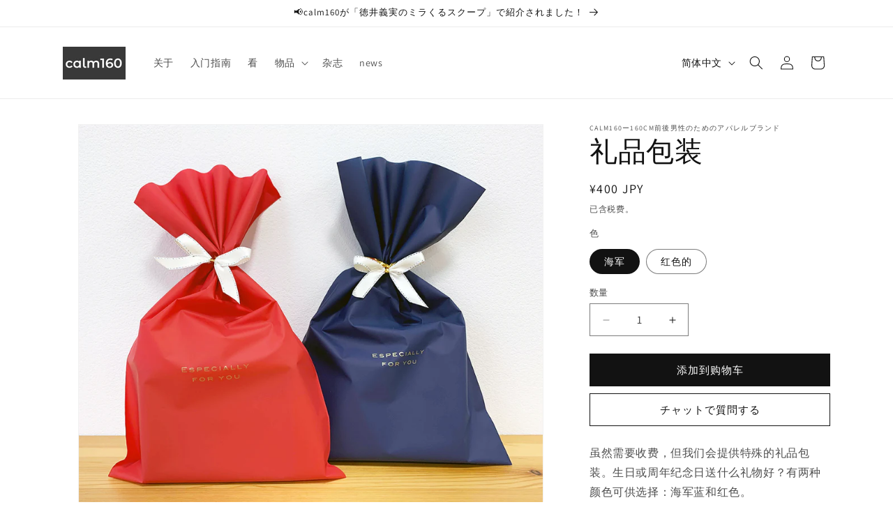

--- FILE ---
content_type: text/javascript; charset=utf-8
request_url: https://calm160.com/products/gift_wrapping.js
body_size: 1286
content:
{"id":7724798673089,"title":"ギフトラッピング","handle":"gift_wrapping","description":"\u003cmeta charset=\"utf-8\"\u003e\n\u003cp data-mce-fragment=\"1\"\u003e有料にはなりますが、ギフト専用のラッピングをいたします。お誕生日や記念日のプレゼントにいかがでしょうか？ネイビーとレッドの2色からお選びください。\u003c\/p\u003e\n\u003cp data-mce-fragment=\"1\"\u003e\u003cstrong data-mce-fragment=\"1\"\u003e＜ご注意事項＞\u003c\/strong\u003e\u003cbr data-mce-fragment=\"1\"\u003e\u003cstrong data-mce-fragment=\"1\"\u003e\u003cspan style=\"color: #ff2a00;\" data-mce-fragment=\"1\" data-mce-style=\"color: #ff2a00;\"\u003e必ずお読みください\u003c\/span\u003e\u003c\/strong\u003e\u003c\/p\u003e\n\u003cp data-mce-fragment=\"1\"\u003e※\u003cspan data-mce-fragment=\"1\"\u003eギフトラッピングのみの発送はできかねます。\u003c\/span\u003e必ずほかのアイテムと合わせてご利用ください。\u003cbr data-mce-fragment=\"1\"\u003e※ギフトラッピングサービスはご注文全体が対象となります。2点購入し、1点のみギフトラッピングをご希望の場合は、\u003cspan style=\"text-decoration: underline;\" data-mce-fragment=\"1\" data-mce-style=\"text-decoration: underline;\"\u003eご注文を分けて\u003c\/span\u003eご購入いただけますようお願いいたします。\u003cbr data-mce-fragment=\"1\"\u003e※ギフトラッピングをご選択された場合、\u003cspan data-mce-fragment=\"1\"\u003eご注文明細書の同梱は控えさせていただいております。\u003c\/span\u003e\u003c\/p\u003e","published_at":"2023-09-03T18:00:19+09:00","created_at":"2023-09-03T18:00:19+09:00","vendor":"calm160ー160cm前後男性のためのアパレルブランド","type":"","tags":[],"price":40000,"price_min":40000,"price_max":40000,"available":true,"price_varies":false,"compare_at_price":null,"compare_at_price_min":0,"compare_at_price_max":0,"compare_at_price_varies":false,"variants":[{"id":42814561386689,"title":"ネイビー","option1":"ネイビー","option2":null,"option3":null,"sku":"openlogi_gift_wrapping_navy","requires_shipping":true,"taxable":true,"featured_image":null,"available":true,"name":"ギフトラッピング - ネイビー","public_title":"ネイビー","options":["ネイビー"],"price":40000,"weight":0,"compare_at_price":null,"inventory_management":null,"barcode":"","requires_selling_plan":false,"selling_plan_allocations":[]},{"id":42814561419457,"title":"レッド","option1":"レッド","option2":null,"option3":null,"sku":"openlogi_gift_wrapping_red","requires_shipping":true,"taxable":true,"featured_image":null,"available":true,"name":"ギフトラッピング - レッド","public_title":"レッド","options":["レッド"],"price":40000,"weight":0,"compare_at_price":null,"inventory_management":null,"barcode":"","requires_selling_plan":false,"selling_plan_allocations":[]}],"images":["\/\/cdn.shopify.com\/s\/files\/1\/0586\/9400\/9025\/files\/gift_img_6b68acea-7efd-4770-b9b6-e8248a93e347.png?v=1693731630"],"featured_image":"\/\/cdn.shopify.com\/s\/files\/1\/0586\/9400\/9025\/files\/gift_img_6b68acea-7efd-4770-b9b6-e8248a93e347.png?v=1693731630","options":[{"name":"色","position":1,"values":["ネイビー","レッド"]}],"url":"\/products\/gift_wrapping","media":[{"alt":null,"id":26877374136513,"position":1,"preview_image":{"aspect_ratio":1.212,"height":825,"width":1000,"src":"https:\/\/cdn.shopify.com\/s\/files\/1\/0586\/9400\/9025\/files\/gift_img_6b68acea-7efd-4770-b9b6-e8248a93e347.png?v=1693731630"},"aspect_ratio":1.212,"height":825,"media_type":"image","src":"https:\/\/cdn.shopify.com\/s\/files\/1\/0586\/9400\/9025\/files\/gift_img_6b68acea-7efd-4770-b9b6-e8248a93e347.png?v=1693731630","width":1000}],"requires_selling_plan":false,"selling_plan_groups":[]}